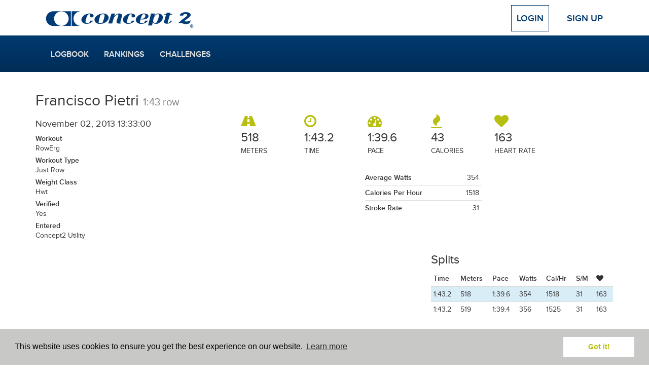

--- FILE ---
content_type: text/html; charset=UTF-8
request_url: https://log.concept2.com/profile/975036/log/36680536
body_size: 4712
content:
<!DOCTYPE html>
<html>
<head>
  <meta charset="utf-8">
  <meta http-equiv="X-UA-Compatible" content="IE=edge">
  <meta name="viewport" content="width=device-width, initial-scale=1">
    <meta property="og:type" content="fitness.course" />
  <meta property="fb:app_id" content="5000008279" />
  <meta property="og:site_name" content="Concept2 Logbook" />
  <meta property="og:url" content="https://log.concept2.com/profile/975036/log/36680536" />
  <meta property="og:updated_time" content="2023-01-17T18:28:55+00:00" />
  <meta property="og:determiner" content="a" />
  <meta property="og:title" content="1:43 row on November 02, 2013" />
  <meta property="og:description" content="Distance: 518, Time: 1:43.2, Pace: 1:39.6, Energy Burned: 43 Calories" />
  <meta property="og:image" content="https://log.concept2.com/images/monitor/36680536/medium" />
  <meta property="og:image:width" content="800" />
  <meta property="og:image:height" content="533" />
  <meta property="fitness:distance:value" content="518" >
  <meta property="fitness:distance:units" content="m" >
  <meta property="fitness:duration:value" content="103.2" >
  <meta property="fitness:duration:units" content="s">

  <meta name="twitter:card" content="summary_large_image">
  <meta name="twitter:site" content="@concept2">
      <meta name="twitter:image" content="https://log.concept2.com/images/monitor/36680536/medium">
  
  <meta name="robots" value="noindex" />  <title>Concept2 Logbook | 1:43 row on November 02, 2013</title>
  <link rel="stylesheet" href="/build/css/application-35993f9274.css">
  <link rel="stylesheet" href="/build/css/vendor-fbe71f57f8.css">
  <script src="//code.jquery.com/jquery-1.11.3.min.js"></script>
  <script defer src="https://cdn.jsdelivr.net/npm/@alpinejs/persist@3.x.x/dist/cdn.min.js"></script>
  <script defer src="https://cdn.jsdelivr.net/npm/alpinejs@3.x.x/dist/cdn.min.js"></script>
  <script>window.jQuery || document.write('<script src="/build/js/jquery.min.js">\x3C/script>')</script>
  <!-- For development; replace with custom build in production -->
  <script src="https://cdnjs.cloudflare.com/ajax/libs/modernizr/2.8.3/modernizr.min.js"></script>
  <!-- HTML5 Shim and Respond.js IE8 support of HTML5 elements and media queries -->
  <!--[if lt IE 9]>
    <script src="https://cdnjs.cloudflare.com/ajax/libs/respond.js/1.4.2/respond.min.js"></script>
  <![endif]-->
  <script>
    var DATE_FORMAT = 'mm/dd/yyyy';
    var DATE_FORMAT_TABLESORT = 'mmddyy';
    var ROWER = 1;
    var SKIERG = 4;
    var SNOW = 7;
    var ROLLERSKI = 11;
    var BIKE = 8;
    var MULTIERG = 12;

    var TYPES = {"1":{"name":"RowErg","short":"RowErg","slug":"rower","exercise":"row","rankable":true},"2":{"name":"RowErg on Slides","short":"Slides","slug":"slides","exercise":"row","rankable":true},"3":{"name":"Dynamic RowErg","short":"Dynamic","slug":"dynamic","exercise":"row","rankable":true},"4":{"name":"SkiErg","short":"SkiErg","slug":"skierg","exercise":"ski","rankable":true},"8":{"name":"BikeErg","short":"BikeErg","slug":"bike","exercise":"bike","rankable":true},"12":{"name":"MultiErg","short":"MultiErg","slug":"multierg","exercise":"multierg","rankable":true,"unloggable":true},"5":{"name":"Paddle Adapter","short":"Paddle","slug":"paddle","exercise":"row","rankable":false},"6":{"name":"On-water","short":"Water","slug":"water","exercise":"row","rankable":false},"7":{"name":"On-snow","short":"Snow","slug":"snow","exercise":"ski","rankable":false},"11":{"name":"Rollerski","short":"Rollerski","slug":"rollerski","exercise":"ski","rankable":false}}

    var LIGHT_BLUE = '#7D9BC1';
    var DARK_BLUE = '#003A70';
    var GREEN = '#B7BF10';

    var ADAPTIVE_LTA_AKD = 6
    var ADAPTIVE_TA = 7

    var RANKING_DISTANCES = [100,500,1000,2000,5000,6000,10000,21097,42195,100000]
    var RANKING_TIMES = [600,2400,18000,36000]
    var RANKING_DISTANCES_BIKE = [200,500,1000,4000,10000,20000,40000,100000]
    var RANKING_TIMES_BIKE = [600,18000,36000]

</script>  <link rel="apple-touch-icon" sizes="57x57" href="/apple-touch-icon-57x57.png">
<link rel="apple-touch-icon" sizes="60x60" href="/apple-touch-icon-60x60.png">
<link rel="apple-touch-icon" sizes="72x72" href="/apple-touch-icon-72x72.png">
<link rel="apple-touch-icon" sizes="76x76" href="/apple-touch-icon-76x76.png">
<link rel="apple-touch-icon" sizes="114x114" href="/apple-touch-icon-114x114.png">
<link rel="apple-touch-icon" sizes="120x120" href="/apple-touch-icon-120x120.png">
<link rel="apple-touch-icon" sizes="144x144" href="/apple-touch-icon-144x144.png">
<link rel="apple-touch-icon" sizes="152x152" href="/apple-touch-icon-152x152.png">
<link rel="apple-touch-icon" sizes="180x180" href="/apple-touch-icon-180x180.png">
<link rel="icon" type="image/png" href="/favicon-32x32.png" sizes="32x32">
<link rel="icon" type="image/png" href="/android-chrome-192x192.png" sizes="192x192">
<link rel="icon" type="image/png" href="/favicon-96x96.png" sizes="96x96">
<link rel="icon" type="image/png" href="/favicon-16x16.png" sizes="16x16">
<link rel="manifest" href="/manifest.json">
<meta name="msapplication-TileColor" content="#2b5797">
<meta name="msapplication-TileImage" content="/mstile-144x144.png">
<meta name="theme-color" content="#ffffff">
      <!-- Google tag (gtag.js) -->
  <script async src="https://www.googletagmanager.com/gtag/js?id=G-VC09KDSTN6"></script>
  <script>
    window.dataLayer = window.dataLayer || [];
    function gtag(){dataLayer.push(arguments);}
    gtag('js', new Date());

    gtag('config', 'UA-383575-25');
    gtag('config', 'G-VC09KDSTN6');
  </script>

  <link rel="stylesheet" type="text/css" href="//cdnjs.cloudflare.com/ajax/libs/cookieconsent2/3.0.3/cookieconsent.min.css" />
  <script src="//cdnjs.cloudflare.com/ajax/libs/cookieconsent2/3.0.3/cookieconsent.min.js"></script>
  <script>
  window.addEventListener("load", function(){
  window.cookieconsent.initialise({
    "palette": {
      "popup": {
        "background": "#c8c9c7"
      },
      "button": {
        "background": "#fff",
        "text": GREEN
      }
    },
    "position": "bottom",
    "content": {
      "href": "/cookies"
    }
  })});
  </script></head>
<body>

  
  <!-- Top Navigation -->
  <div class="container top-nav clearfix">
    <div class="row">
      <div class="col-xs-12">
        <a class="navbar-brand" href="/"><img src="/build/images/logos/concept2/blue.png" width="300" height="45"></a>
                  <!-- Logged Out -->
          <div class="nav-anonymous">
            <a class="btn btn-lg btn-login" href="/login">Login</a>
            <a class="btn btn-lg" href="/signup">Sign Up</a>
          </div>
              </div>
    </div>
  </div>

  <!-- Main Navigation -->
  <nav class="navbar navbar-blue" role="navigation">
    <div class="container">
      <div class="navbar-header">
        <!-- Only shown when extra small -->
        <button type="button" class="navbar-toggle navbar-button menu" data-toggle="collapse" data-target="#navbar">
          <span class="sr-only">Toggle navigation</span>
          <i class="icon-menu icon-fw icon-lg"></i> Menu
        </button>
        <a class="navbar-brand c2" href="/"><img src="/build/images/logos/c2/white/100.png" width="50" height="44"></a>
                  <a type="button" class="navbar-toggle navbar-button profile" href="/login">
            Login
          </a>
              </div>
      <div class="row">
        <div class="col-xs-12 main-nav-col">
                      <!-- Logged Out -->
            <div id="navbar" class="collapse navbar-collapse">
              <ul class="nav navbar-nav navbar-main">
                <li><a href="/log">Logbook</a></li>
                <li><a href="/rankings">Rankings</a></li>
                <li><a href="/challenges">Challenges</a></li>
                <!-- Only shown when in toggle state -->
                <li class="divider visible-xs"></li>
                <li class="visible-xs"><a href="/login">Login</a></li>
                <li class="visible-xs"><a href="/signup">Sign Up</a></li>
              </ul>
            </div>
                  </div>
      </div>
    </div>
  </nav>
  <div class="container default">
    <div class="row">
      <main class="one_column">
    <section class="content">
      
      
  <div class="col-sm-12 row">
     <h2>Francisco Pietri <small>1:43 row</small></h2>
  </div>

  <div class="workout">
    <div class="col-sm-8 col-sm-push-4">

      <div class="workout__stats">
        <div class="workout__stat">
          <i class="icon-distance icon-2x"></i>
          <span>518</span>
          <p>Meters</p>
        </div>
        <div class="workout__stat">
          <i class="icon-time icon-2x"></i>
          <span>1:43.2</span>
          <p>Time</p>
        </div>
        <div class="workout__stat">
          <i class="icon-pace icon-2x"></i>
          <span>1:39.6</span>
          <p>Pace</p>
        </div>
        <div class="workout__stat">
          <i class="icon-calories icon-2x"></i>
          <span>43</span>
          <p>Calories</p>
        </div>
                <div class="workout__stat">
          <i class="icon-heart icon-2x"></i>
          <span>163</span>
          <p>Heart Rate</p>
         </div>
              </div>
      <div class="row">
        <div class="col-sm-8">
          <div class="row">
            <div class="col-md-6">
              <table class="table workout__more-stats">
                              </table>
            </div>
            <div class="col-md-6">
              <table class="table workout__more-stats">
                <tr><th>Average Watts</th><td>354</td></tr>
                <tr><th>Calories Per Hour</th><td>1518</td></tr>
                                  <tr><th>Stroke Rate</th><td>31</td></tr>
                                                                              </table>
            </div>
          </div>
        </div>
        <div class="col-sm-4">
                  </div>
      </div>
    </div>
    <div class="col-sm-4 col-sm-pull-8 workout__details">

      <h4>November 02, 2013  13:33:00  </h4>

      <p><strong>Workout</strong><br>RowErg</p>
                  <p><strong>Workout Type</strong><br>Just Row</p>
        
                  <p><strong>Weight Class</strong><br>Hwt</p>
        
        <p><strong>Verified</strong><br>Yes</p>

              </p>

      <p><strong>Entered</strong><br>Concept2 Utility
            </p>
      
    </div>

  </div>

  <div class="actions">
      </div>

      <div class="row row-data">
      <div class="col-md-4 col-md-push-8">
                          <h3>Splits</h3>

<div class="splits panel-detail">

  <table class="table table-condensed table-detail">
    <thead>
      <tr>
        <th>Time</th>
        <th>Meters</th>
        <th>Pace</th>
        <th>Watts</th>
        <th>Cal/Hr</th>
                  <th>S/M</th>
                          <th><i class="icon-heart"></i></th>
              </tr>
      <tr class="info">
        <td>1:43.2</td>
        <td>518</td>
        <td>1:39.6</td>
        <td>354</td>
        <td>1518</td>
        <td>31</td>
                  <td>163</td>
              </tr>
    </thead>
    <tbody>
            <tr>
        <td>1:43.2</td>
        <td>519</td>
        <td>1:39.4</td>
        <td>356</td>
        <td>1525</td>
        <td>31</td>
                  <td>163</td>
              </tr>
          </tbody>
  </table>

</div>                              </div>
          </div>
  
    </section>
</main>
    </div>
  </div>

  <footer class="footer">
  <section class="footer__top">
    <div class="container">
      <div class="row">
        <div class="col-xs-6 col-sm-4">
          <h2>Quick Links</h2>
          <ul class="footer-links">
            <li><a href="/log">Your Log</a></li>
            <li><a href="/rankings">Rankings</a></li>
            <li><a href="/challenges">Challenges</a></li>
            <li><a href="/affiliation/standings">Affiliation Standings</a></li>
                        <li><a href="/login">Login</a></li>
                      </ul>
        </div>
        <div class="col-xs-6 col-sm-4">
          <h2>Help</h2>
          <ul class="list-unstyled footer-links">
            <li><a href="/help">FAQs</a></li>
            <li><a href="https://www.c2forum.com" rel="external">Forum</a></li>
            <li><a href="https://www.concept2.com/indoor-rowers/training/calculators/pace-calculator" rel="external">Pace Calculator</a></li>
            <li><a href="https://www.concept2.com/news" rel="external">Concept2 News</a></li>
            <li><a href="/contact">Contact Us</a></li>
          </ul>
        </div>
        <div class="col-sm-4 col-xs-12">
          <h2>Concept2</h2>
          <p>Making world class rowing products since 1976.</p>
          <a href="https://www.concept2.com" rel="external"><i class="icon-web icon-fw icon-lg"></i> concept2.com</a>
          <div class="social-icons">
            <a href="https://www.facebook.com/concept2inc" class="facebook social-icon dark js-social-link" data-network="Facebook" rel="external">
              <span class="sr-only">Facebook</span>
              <i class="icon-facebook icon-fw icon-lg"></i>
            </a>
            <a href="https://twitter.com/concept2" class="social-icon dark twitter js-social-link" data-network="Twitter" rel="external">
              <span class="sr-only">Twitter</span>
              <i class="icon-twitter icon-fw icon-lg"></i>
            </a>
            <a href="https://www.instagram.com/concept2inc" class="social-icon dark instagram js-social-link" data-network="Instagram" rel="external">
              <span class="sr-only">Instagram</span><i class="icon-instagram icon-fw icon-lg"></i>
            </a>
            <a href="https://www.pinterest.com/concept2" class="social-icon dark pinterest js-social-link" data-network="Pinterest" rel="external">
              <span class="sr-only">Pinterest</span><i class="icon-pinterest icon-fw icon-lg"></i>
            </a>
          </div>
        </div>
      </div>
    </div>
  </section>
  <section class="footer__middle">
    <div class="container">
      <div class="row">
        <div class="col-sm-6">
          <h2>Workout of the Day</h2>
          <form class="form-inline wod-signup">
            <p class="wod-text"></p>
            <div class="form-group">
              <input type="email" class="form-control wod-email wod-input" placeholder="Email Address">
              <button type="submit" class="btn btn-default wod-submit wod-input">Sign up</button>
              <br>
              <label class="normal"><input type="radio" name="wod-type" value="rower" checked class="form-control wod-radio wod-input"> RowErg <a href="http://www.concept2.com/indoor-rowers/training/wod" rel="external">(View WOD)</a></label>
              <label class="normal"><input type="radio" name="wod-type" value="skierg" class="form-control wod-radio wod-input"> SkiErg <a href="http://www.concept2.com/skierg/training/wod" rel="external">(View WOD)</a></label>
              <label class="normal"><input type="radio" name="wod-type" value="bikeerg" class="form-control wod-radio wod-input"> BikeErg <a href="http://www.concept2.com/bikeerg/training/wod" rel="external">(View WOD)</a></label>
            </div>
          </form>
        </div>
        <div class="col-sm-4 col-sm-offset-2">
          <h2>ErgData</h2>
          <a href="https://itunes.apple.com/gb/app/ergdata/id561716382?mt=8" rel="external" class="social-icon">
            <span class="sr-only">ErgData for iOS</span>
            <i class="icon-apple icon-fw icon-lg"></i>
          </a>
          <a href="https://play.google.com/store/apps/details?id=com.concept2.ergdata" rel="external" class="social-icon android">
            <span class="sr-only">ErgData for Android</span>
            <i class="icon-android icon-fw icon-lg"></i>
          </a>
          <a href="https://www.concept2.com/ergdata" rel="external">
            <img src="/build/images/layout/ergdata2.png" width="125">
          </a>
        </div>
      </div>
    </div>
  </section>
  <section class="footer__bottom">
    <div class="container">
      © Concept2 Inc. All rights reserved. <a href="https://www.concept2.com/company/internet-policies/privacy" rel="external">Privacy Policy</a>. <a href="/terms">Terms and Conditions</a>. <a href="/coppa">COPPA</a>. <a href="/cookies">Cookie Policy</a>.
    </div>
  </section>
</footer>
  <div class="modal" id="modal" tabindex="-1" role="dialog" aria-labelledby="myModalLabel" aria-hidden="true">
  <div class="modal-dialog">
    <div class="modal-content">
      <div class="modal-header">
        <button type="button" class="close" data-dismiss="modal" aria-label="Close"><span aria-hidden="true">&times;</span></button>
        <h4 class="modal-title"></h4>
      </div>
      <div class="modal-body">
      </div>
      <div class="modal-footer">
        <button type="button" class="btn btn-default" data-dismiss="modal">Close</button>
      </div>
    </div>
  </div>
</div>
  <!-- Bundled JS -->
  <script src="/build/js/vendor-a91a9b4002.js"></script>
  <script src="/build/js/application-158fbba9b4.js"></script>

  
  
<script>
  $(function(){  
    //defaults
    $.fn.editable.defaults.mode = 'inline';
  
    $('#privacy').editable({
        source: [
            {value: 3, text: 'Everyone'},
            {value: 2, text: 'Logged-In Users'},
            {value: 1, text: 'Training Partners'},
            {value: 0, text: 'Nobody'}
        ],
        toggle: 'manual',
        success: function(response, newValue) {}
    });    
    
    $('#privacy').on('hidden', function(e, params) {
        $('.change-visibility').removeClass('hidden');
    });

    $('.change-visibility').click(function(e) {
        e.stopPropagation();
        e.preventDefault();
        $('#privacy').editable('toggle');
        $('.change-visibility').addClass('hidden');
   });
  });
</script>

</body>
</html>
